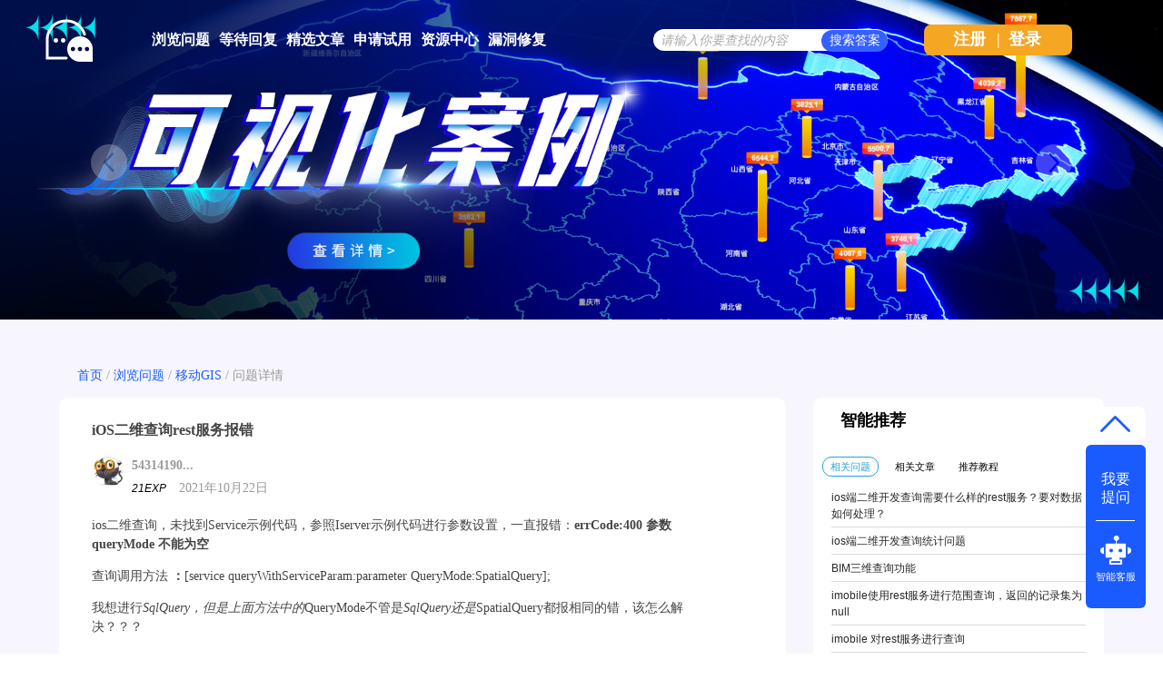

--- FILE ---
content_type: text/html; charset=utf-8
request_url: http://qa.supermap.com/100890
body_size: 6631
content:
<!DOCTYPE html>
<html>
	<!-- Powered by Shawn Kong  base on question2answer - //www.question2answer.org/ -->
	<head>
		<meta charset="utf-8">
		<script>
			var _hmt = _hmt || [];
			(function() {
			  var hm = document.createElement("script");
			  hm.src = "https://hm.baidu.com/hm.js?4df4bb2271b7dce37eb56b0f69cfe5a6";
			  var s = document.getElementsByTagName("script")[0]; 
			  s.parentNode.insertBefore(hm, s);
			})();
		</script>
		<title>iOS二维查询rest服务报错 - SuperMap技术问答社区</title>
		<meta name="description" content="ios二维查询，未找到Service示例代码，参照Iserver示例代码进行参数设置，一直报错：errCode:400 参数 queryMode 不能为空  查询调用方法 ：[ ... 但是上面方法中的QueryMode不管是SqlQuery还是SpatialQuery都报相同的错，该怎么解决？？？">
		<meta name="keywords" content="iOS二维查询rest服务报错">
		<link rel="stylesheet" href="./qa-theme/Snow/qa-styles.css?1.7.4">
		<link rel="canonical" href="http://ask.supermap.com/100890">
		<link rel="search" type="application/opensearchdescription+xml" title="SuperMap技术问答社区" href="./opensearch.xml">
		<link rel="shortcut icon" href="http://www.supermap.com/favicon.ico" type="image/x-icon">
		<link href="https://cdn.bootcss.com/highlight.js/9.12.0/styles/monokai-sublime.min.css" rel="stylesheet">
		<script>
		var qa_root = '.\/';
		var qa_request = 100890;
		</script>
		<script src="./qa-content/jquery-1.11.3.min.js"></script>
		<script src="./qa-content/qa-page.js?1.7.4"></script>
		<script src="./qa-content/qa-question.js?1.7.4"></script>
		<script src="https://cdn.bootcss.com/highlight.js/9.12.0/highlight.min.js"></script>
		<style>
			
		</style>
		<style>
.wmd-button > span { background-image: url('./qa-plugin/markdown-editor/pagedown/wmd-buttons.png') }

		/* Markdown editor styles */

.wmd-button-bar {
	width: 100%;
	padding: 5px 0;
}
.wmd-input {
	/* 604 */
	width: 598px;
	height: 250px;
	margin: 0 0 10px;
	padding: 2px;
	border: 1px solid #ccc;
}
.wmd-preview {
	/* 604 */
	width: 584px;
	margin: 10px 0;
	padding: 8px;
	border: 2px dashed #ccc;
}

.qa-q-view-content pre,
.qa-a-item-content pre,
.wmd-preview pre {
	overflow: auto;
	width: 100%;
	max-height: 400px;
	padding: 0;
	border-width: 1px 1px 1px 3px;
	border-style: solid;
	border-color: #ddd;
	background-color: #eee;
}
pre code {
	display: block;
	padding: 8px;
}

.wmd-button-row {
	position: relative;
	margin: 0;
	padding: 0;
	height: 20px;
}

.wmd-spacer {
	width: 1px;
	height: 20px;
	margin-left: 14px;
	position: absolute;
	background-color: Silver;
	display: inline-block;
	list-style: none;
}

.wmd-button {
	width: 20px;
	height: 20px;
	padding-left: 2px;
	padding-right: 3px;
	position: absolute;
	display: inline-block;
	list-style: none;
	cursor: pointer;
}

.wmd-button > span {
	/* note: background-image is set in plugin script */
	background-repeat: no-repeat;
	background-position: 0px 0px;
	width: 20px;
	height: 20px;
	display: inline-block;
}

.wmd-spacer1 {
	left: 50px;
}
.wmd-spacer2 {
	left: 175px;
}
.wmd-spacer3 {
	left: 300px;
}

.wmd-prompt-background {
	background-color: #000;
}
.wmd-prompt-dialog {
	border: 1px solid #999;
	background-color: #f5f5f5;
}
.wmd-prompt-dialog > div {
	font-size: 0.8em;
}
.wmd-prompt-dialog > form > input[type="text"] {
	border: 1px solid #999;
	color: black;
}
.wmd-prompt-dialog > form > input[type="button"] {
	border: 1px solid #888;
	font-size: 11px;
	font-weight: bold;
}

		</style>


	</head>
	<body
		class="qa-template-question qa-category-4 qa-body-js-off"
		>
		<script>
			var b=document.getElementsByTagName('body')[0];
			b.className=b.className.replace('qa-body-js-off', 'qa-body-js-on');
			isNotShouDIv()
		</script>
		<div class="body-main">
			<div class="unslider-main">
				<div class="my-banner-img"><ul><li><a href="https://www.supermapol.com/web/pricing/triallicense" target="_new"><img style="width:100%;" src="http://qa.supermap.com/qa-theme/Snow/images/new202202/banner-triallicense.png"></a></li><li><a href="http://edu.supermap.com/#/" target="_new"><img style="width:100%;" src="http://qa.supermap.com/qa-theme/Snow/images/new202202/banner-productLiterature.png"></a></li><li><a href="https://www.supermapol.com/develop-center/baseMap/index" target="_new"><img style="width:100%;" src="http://qa.supermap.com/qa-theme/Snow/images/new202202/banner-develop-center.png"></a></li><li><a href="http://www.giscontest.com/cn/list-116.aspx" target="_new"><img style="width:100%;" src="http://qa.supermap.com/qa-theme/Snow/images/new202202/banner-efficientGISCompetition.jpg"></a></li><li><a href="https://mp.weixin.qq.com/s/S_9p067CasYTfQKzndKh-w" target="_new"><img style="width:100%;" src="http://qa.supermap.com/qa-theme/Snow/images/new202202/banner-GIScertification.png"></a></li></ul></div>
				
			</div>
			<div class="qam-login-bar"><div class="qam-login-group">
					<div class="my-logo">
					<div class="my-logo-img"></div>
					<div class="qa-nav-main">
						<ul class="qa-nav-main-list">
							<li class="qa-nav-main-item qa-nav-main-questions">
								<a href="./questions" class="qa-nav-main-link">浏览问题</a>
							</li>
							<li class="qa-nav-main-item qa-nav-main-custom-8">
								<a href="./unanswered" class="qa-nav-main-link">等待回复</a>
							</li>
							<li class="qa-nav-main-item qa-nav-main-custom-6">
								<a href="http://blog.csdn.net/supermapsupport" class="qa-nav-main-link" target="_blank">精选文章</a>
							</li>
							<li class="qa-nav-main-item qa-nav-main-custom-9">
								<a href="https://www.supermapol.com/web/pricing/triallicense" class="qa-nav-main-link" target="_blank">申请试用</a>
							</li>
							<li class="qa-nav-main-item qa-nav-main-custom-5">
								<a href="https://www.supermap.com/support" class="qa-nav-main-link" target="_blank">资源中心</a>
							</li>
							<li class="qa-nav-main-item qa-nav-main-custom-21">
								<a href="https://www.supermap.com/support/#/cvelist" class="qa-nav-main-link" target="_blank">漏洞修复</a>
							</li>
						</ul>
						<div class="qa-nav-main-clear">
						</div>
					</div>
					<form class="qam-login-form" action="./login?to=100890" method="post">
						<input type="submit" value="登录" class="qa-form-tall-button qa-form-tall-button-login2" name="dologin">
					</form>
					<div class="qa-search">
						<form method="get" action="./questions/search">
							
							<input id="q_search" placeholder="请输入你要查找的内容" type="text" name="q" value="" class="qa-search-field">
							<input type="submit" value="搜索答案" class="qa-search-button">
						</form>
					</div>
					<div class="qa-nav-user">
						
						<div class="qa-logged-in">
							
						</div>
						<ul class="qa-nav-user-list">
							<li class="qa-nav-user-item qa-nav-user-register">
								<a href="./register?to=100890" class="qa-nav-user-link">注册</a>
							</li>
							
							<span class="verticalLine">|</span>
							<li class="login_style_li"><a class="login_style_a" href="http://qa.supermap.com/login?to=">登录</a></li>
						</ul>
						<div class="qa-nav-user-clear">
						</div>
					</div>
			</div></div>
			<div class="qa-body-wrapper">
				
				<div class="qa-header">
					<div class="qa-logo">
						<a href="./" class="qa-logo-link">SuperMap技术问答社区</a>
					</div>
					<div class="qa-header-clear">
					</div>
				</div> <!-- END qa-header -->
				
				<div class="qa-main-shadow">
					
					<div class="my-float-ask-robert">
						<a onclick="myFloatGoTop()" >
						<div class="my-float-ask-robert-top" > <div class="my-float-ask-robert-child-triangle"></div></div> </a>
						<div class="my-float-ask-robert-child-ask-robert">
							<a href="http://qa.supermap.com/ask"> <div class="my-float-ask-robert-child-ask-robert-ask">
									<span>我要<br>提问</span>
								</div></a>
								<div class="my-float-ask-robert-child-ask-robert-2"></div>
								<a href="http://edu.supermap.com:8600/jiqiren/qa.html" target="_blank"><div class="my-float-ask-robert-child-ask-robert-robert">
										<div class="my-float-ask-robert-child-ask-robert-robert-img"></div>
										<span class="my-float-ask-robert-child-ask-robert-robert-span">智能客服</span>
								</div></a>
							</div>
						</div>
						<div class="qa-main-wrapper">
							
							<div class="question-info-title-main" style="margin-bottom:10px">
								<div class="question-info-title">
									<a href="http://qa.supermap.com/">首页</a> / 
									<a href="http://qa.supermap.com/questions/">浏览问题</a> / 
									<a href="http://qa.supermap.com/questions/mobilegis">移动GIS</a> / 
									<span>问题详情</span>
								</div>
							</div>
							<div class="qa-main-b">
								<div class="qa-main">
									<div class="qa-part-q-view">
										<div class="qa-q-view  hentry question" id="q100890">
											<form method="post" action="./100890">
												<input type="hidden" name="code" value="0-1768911956-93112dcc03a83445c3d74979275261628a986f42">
											</form>
											<div class="qa-q-view-main">
												<div class="qa-q-view-main-title">
													iOS二维查询rest服务报错
													<div style="float:right"><form  >
															<input type="hidden" id="favorite-code" name="code" value= >
															
															
													</form></div>
												</div>
												<form method="post" action="./100890">
													<span class="qa-q-view-avatar-meta">
														<span class="qa-q-view-avatar">
															<a href="./user/543141909" class="qa-avatar-link"><img src="./?qa=image&amp;qa_blobid=1688367184747907846&amp;qa_size=36" width="36" height="36" class="qa-avatar-image" alt=""></a>
														</span>
														<div style="display: flex;flex-direction: column;align-items: center;width: 100%;"><div class="question-editer-info" style="float:left;margin-top:10px; width: 100%;">
																<span style="text-align:left;margin-left: 0;margin-right: auto;"><a href="./user/543141909">54314190...</a>
																	
																</span>
															</div>
															<div style="margin-left: 0;margin-right: auto;margin-top: 3px;"><span style="font-size:12px;font-weight:500;font-style:italic">21EXP</span>
																<span class="q-info-time-data"  ><span class="published"><span class="value-title" title="2021年10月22日 09:09:03">2021年10月22日</span></span></span>
														</div></div>
													</span>
													<div class="qa-q-view-content">
														<a name="100890"></a><div class="entry-content"><p>ios二维查询，未找到Service示例代码，参照Iserver示例代码进行参数设置，一直报错：<strong>errCode:400 参数 queryMode 不能为空</strong></p>

<p>查询调用方法<strong> ：</strong>[service queryWithServiceParam:parameter QueryMode:SpatialQuery];</p>

<p>我想进行<em>SqlQuery，但是上面方法中的</em>QueryMode不管是<em>SqlQuery还是</em>SpatialQuery都报相同的错，该怎么解决？？？</p></div>
													</div>
													<div class="qa-q-view-tags">
														<ul class="qa-q-view-tag-list">
															<li class="qa-q-view-tag-item"><a href="./tag/ios" rel="tag" class="qa-tag-link">ios</a></li>
															<li class="qa-q-view-tag-item"><a href="./tag/%E6%9F%A5%E8%AF%A2" rel="tag" class="qa-tag-link">查询</a></li>
															<li class="qa-q-view-tag-item"><a href="./tag/rest%E6%9C%8D%E5%8A%A1" rel="tag" class="qa-tag-link">rest服务</a></li>
														</ul>
													</div>
													<div class="qa-q-view-buttons">
														<input name="q_doanswer" id="q_doanswer" onclick="return qa_toggle_element('anew')" value="回答" title="回答该问题" type="submit" class="qa-form-light-button qa-form-light-button-answer">
													</div>
													
													<div class="qa-q-view-c-list" style="display:none;" id="c100890_list">
													</div> <!-- END qa-c-list -->
													
													<input type="hidden" name="code" value="0-1768911956-69a628fbfd5fad113aea100e65c64c0e7f9319b0">
													<input type="hidden" name="qa_click" value="">
												</form>
												<div class="qa-c-form">
												</div> <!-- END qa-c-form -->
												
											</div> <!-- END qa-q-view-main -->
											<div class="qa-q-view-clear">
											</div>
										</div> <!-- END qa-q-view -->
										
									</div>
									<div class="qa-part-a-form">
										<div class="qa-a-form" id="anew" style="display:none;">
											<h2 class="part_title-h2">请 <a href="./login?to=100890">登录</a> 或者 <a href="./register?to=100890">注册</a> 后回答这个问题。</h2>
										</div> <!-- END qa-a-form -->
										
									</div>
									<div class="qa-part-a-list">
										<h2 class="part_title-h2" id="a_list_title">1个回答</h2>
										<div class="qa-a-list" id="a_list">
											
											<div class="qa-a-list-item  hentry answer" id="a100988">
												<form method="post" action="./100890">
												</form>
												<div class="qa-a-item-main">
													<form method="post" action="./100890">
														<div class="qa-a-item-content">
															<a name="100988"></a><div class="entry-content"><p>就是里面那个Iserver的范例，后面改名字了，可以参考看下<br>
<br>
-(void)querySpatial{<br>
&nbsp;&nbsp;&nbsp;&nbsp;<br>
&nbsp;&nbsp;&nbsp;&nbsp;QueryService *queryservice = [[QueryService alloc]init];<br>
&nbsp;&nbsp;&nbsp;&nbsp;ServiceQueryParameter *parameter = [[ServiceQueryParameter alloc]init];<br>
&nbsp;&nbsp;&nbsp;&nbsp;GeoPoint *geo = [[GeoPoint alloc]initWithX:45.0 Y:24.0];<br>
&nbsp;&nbsp;&nbsp;&nbsp;parameter.mServiceAddress = @"<a rel="nofollow" href="http://support.supermap.com.cn:8090/" target="_blank">http://support.supermap.com.cn:8090</a>";<br>
&nbsp;&nbsp;&nbsp;&nbsp;parameter.mServiceName = @"map-world/rest";<br>
&nbsp;&nbsp;&nbsp;&nbsp;parameter.mMapName = @"World";<br>
&nbsp;&nbsp;&nbsp;&nbsp;parameter.mQueryLayerName = @"Capitals@World#1";<br>
&nbsp;&nbsp;&nbsp;&nbsp;<br>
&nbsp;&nbsp;&nbsp;&nbsp;if(isFirst)<br>
&nbsp;&nbsp;&nbsp;&nbsp;{<br>
&nbsp;&nbsp;&nbsp;&nbsp;&nbsp;&nbsp;&nbsp;&nbsp;[parameter setAttriButeFilter:@"SMID &gt; 10"];<br>
&nbsp;&nbsp;&nbsp;&nbsp;&nbsp;&nbsp;&nbsp;&nbsp;NSLog(@"SMID大于10");<br>
&nbsp;&nbsp;&nbsp;&nbsp;&nbsp;&nbsp;&nbsp;&nbsp;isFirst = !isFirst;<br>
&nbsp;&nbsp;&nbsp;&nbsp;}<br>
&nbsp;&nbsp;&nbsp;&nbsp;else<br>
&nbsp;&nbsp;&nbsp;&nbsp;{<br>
&nbsp;&nbsp;&nbsp;&nbsp;&nbsp;&nbsp;&nbsp;&nbsp;[parameter setAttriButeFilter:@"SMID &lt; 10"];<br>
&nbsp;&nbsp;&nbsp;&nbsp;&nbsp;&nbsp;&nbsp;&nbsp;NSLog(@"SMID小于10");<br>
&nbsp;&nbsp;&nbsp;&nbsp;&nbsp;&nbsp;&nbsp;&nbsp;isFirst = !isFirst;<br>
&nbsp;&nbsp;&nbsp;&nbsp;&nbsp;&nbsp;&nbsp;<br>
&nbsp;&nbsp;&nbsp;&nbsp;}<br>
&nbsp;&nbsp;&nbsp;&nbsp;<br>
&nbsp;&nbsp;&nbsp;&nbsp;parameter.m_pGeometry = geo;<br>
&nbsp;&nbsp;&nbsp;&nbsp;[parameter setNqueryOption:ATTRIBUTEANDGEOMETRY];<br>
&nbsp;&nbsp;&nbsp;&nbsp;//设置空间查询操作模式<br>
&nbsp;&nbsp;&nbsp;&nbsp;parameter.spatialQueryMode = SQM_DISJOINT;<br>
&nbsp;&nbsp;&nbsp;&nbsp;//设置空间查询中的搜索对象<br>
&nbsp;&nbsp;&nbsp;&nbsp;parameter.spatialQueryObject = geo;<br>
&nbsp;&nbsp;&nbsp;&nbsp;queryservice.queryServiceDelegate = self;<br>
&nbsp;&nbsp;&nbsp;&nbsp;<br>
&nbsp;&nbsp;&nbsp;&nbsp;[queryservice queryWithServiceParam:parameter QueryMode:SpatialQuery];<br>
<br>
&nbsp;&nbsp;&nbsp;&nbsp;<br>
&nbsp;&nbsp;&nbsp;&nbsp;//m_bResultEnable = false;<br>
&nbsp;<br>
}</p></div>
														</div>
														<span class="qa-a-item-avatar-meta">
															<span class="qa-a-item-avatar">
																<a href="./user/%E5%91%A8%E4%BB%95%E6%96%8C" class="qa-avatar-link"><img src='//qa.supermap.com/?qa=blob&qa_blobid=3235875788886910990' class='goldimg'><img src='//qa.supermap.com/?qa=blob&qa_blobid=3235875788886910990' class='goldimg'><img src="./?qa=image&amp;qa_blobid=1688367184747907846&amp;qa_size=36" width="36" height="36" class="qa-avatar-image" alt=""></a>
															</span>
															<div style="display: flex;flex-direction: column;align-items: center;width: 100%;"><div class="question-editer-info" style="float:left;margin-top:10px; width: 100%;">
																	<span style="text-align:left;margin-left: 0;margin-right: auto;"><a href="./user/周仕斌">周仕斌</a>
																		
																	</span>
																	<div class="question-info-favor-opposition">
																		<div class="question-info-favor-opposition-div" ><a onclick="return qa_vote_click(this);" value="+" name="vote_100988_1_a100988"><img src="http://qa.supermap.com/qa-theme/Snow/images/new202202/question-info/check-not-favor.png" ></a><span id="question-info-favor-opposition-span-upvotes" class="question-info-favor-opposition-span"></span></div><div class="question-info-favor-opposition-div" ><a onclick="return qa_vote_click(this);" value="-" name="vote_100988_-1_a100988"><img src="http://qa.supermap.com/qa-theme/Snow/images/new202202/question-info/check-not-opposition.png" ></a><span id="question-info-favor-opposition-span-downvotes" class="question-info-favor-opposition-span"></span></div>
																		<input id="question-info-favor-hidden-code" type="hidden" name="code" value="0-1768911956-93112dcc03a83445c3d74979275261628a986f42" >
																	</div>
																</div>
																<div style="margin-left: 0;margin-right: auto;margin-top: 3px;"><span style="font-size:12px;font-weight:500;font-style:italic">1,792EXP</span>
																	<span class="q-info-time-data"  ><span class="published"><span class="value-title" title="2021年10月26日 17:31:50">2021年10月26日</span></span></span>
															</div></div>
														</span>
														<div class="qa-a-item-buttons">
															<input name="a100988_docomment" onclick="return qa_toggle_element('c100988')" value="评论" title="评论这条回答" type="submit" class="qa-form-light-button qa-form-light-button-comment">
														</div>
														
														<div class="qa-a-item-c-list" style="display:none;" id="c100988_list">
														</div> <!-- END qa-c-list -->
														
														<input type="hidden" name="code" value="0-1768911956-78cd158f3a18f5880686ed1b66f53d903c0f91e0">
														<input type="hidden" name="qa_click" value="">
													</form>
													<div class="qa-c-form" id="c100988" style="display:none;">
														<h2 class="part_title-h2">请 <a href="./login?to=100890">登录</a> 或者 <a href="./register?to=100890">注册</a> 后再添加评论。</h2>
													</div> <!-- END qa-c-form -->
													
												</div> <!-- END qa-a-item-main -->
												<div class="qa-a-item-clear">
												</div>
											</div> <!-- END qa-a-list-item -->
											
										</div> <!-- END qa-a-list -->
										
									</div>
								</div> <!-- END qa-main -->
								
							</div>
							<div class="qa-sidepanel">
								<div class="qa-widgets-side qa-widgets-side-top">
									<div class="qa-widget-side qa-widget-side-top">
										<div class="qa-related-qs">
											<h2 style="margin-top:0; margin-bottom:15px; padding-top:0;">
												智能推荐
											</h2>
											<div id="qa-related-qs-mybox"><div id="qs-mybox-tab-link"><span class="my-ques my-ques-active" id="qs-list-link-ques">相关问题</span><span id="qs-list-link-article" class="my-ques">相关文章</span><span id="qs-list-link-video"  class="my-ques">推荐教程</span></div>
												<div id="qs-mybox-tab-content"><ul class="qa-related-q-list qs-mybox-tab-item" id="qs-list-item-ques">
														<li class="qa-related-q-item"><a href="./100524">ios端二维开发查询需要什么样的rest服务？要对数据如何处理？</a></li>
														<li class="qa-related-q-item"><a href="./100077">ios端二维开发查询统计问题</a></li>
														<li class="qa-related-q-item"><a href="./32939">BIM三维查询功能</a></li>
														<li class="qa-related-q-item"><a href="./131973">imobile使用rest服务进行范围查询，返回的记录集为null</a></li>
														<li class="qa-related-q-item"><a href="./131900">imobile 对rest服务进行查询</a></li>
														<li class="qa-related-q-item"><a href="./118798">REST服务想根据自身的点进行方圆1000米查询</a></li>
														<li class="qa-related-q-item"><a href="./104938">安卓rest服务中的矢量数据查询问题</a></li>
														<li class="qa-related-q-item"><a href="./47611">IOS 打开rest服务地图空白</a></li>
											</ul></div></div>
										</div>
									</div>
								</div>
								
								<div class="hot-articles">
									<div class="hot-articles-top">
										<img style="width:20px;height23px" src="http://qa.supermap.com/qa-theme/Snow/images/new202202/artices-book.png">
											<span style="margin-left:20px">热门文章</span>
										</div>
										<div class="hot-articles-content" id="hot-articles-content"></div>
										<div class="hot-articles-bootom"><a href="//blog.csdn.net/supermapsupport" target="_blank">查看更多></a></div>
									</div>
									<script type="text/javascript">getCSDNSuperMapSupportHOTArticles("hot-articles-content")
									</script>
									<div class="r-QAcode">
										<div class="r-QAcode-title">关注我们</div>
										<img src="http://qa.supermap.com/qa-theme/Snow/images/new202202/QR-code-917.png">
										<img src="http://qa.supermap.com/qa-theme/Snow/images/new202202/QR-code-online.png">
									</div>
								</div>
								
								<div class="body-bottom-main"><div class="body-bottom-main-div">
										<div class="body-bottom-main-content">
											<div class="body-bottom-main-content-top">
												<img src="http://qa.supermap.com/qa-theme/Snow/images/new202202/supermapLOGO-m.png" >
											</div>
											<div class="body-bottom-main-content-body">
												<a href="https://www.supermap.com/cn/" target="_blank">超图软件官网</a>
												<a style="margin-left:52px" href="http://www.supermapol.com/" target="_blank">SuperMap Online</a>
												<a style="margin-left:52px" href="http://chaotuyun.dituhui.com/" target="_blank">地图慧</a>
												<a style="margin-left:52px" href="http://qa.supermap.com/help" target="_blank">帮助中心</a>
												<a style="margin-left:52px" href="http://qa.supermap.com/copyright" target="_blank">备案信息</a>
												<a style="margin-left:52px" href="https://www.supermap.com/support/#/resourcecenter?from=supermap" target="_blank">技术资源中心</a>
											</div>
										</div>
									</div>
								</div>
							</div> <!-- END main-wrapper -->
						</div> <!-- END main-shadow -->
					</div> <!-- END body-wrapper -->
					<script>
var _hmt = _hmt || [];
(function() {
//baidu statistics
  var hm = document.createElement("script");
  hm.src = "//hm.baidu.com/hm.js?c97e7f4a53baaac97a48607c6e2c533b";
  var s = document.getElementsByTagName("script")[0];
  s.parentNode.insertBefore(hm, s);
//baidu Promotion
   var bp = document.createElement('script');
    var curProtocol = window.location.protocol.split(':')[0];
    if (curProtocol === 'https') {
        bp.src = 'https://zz.bdstatic.com/linksubmit/push.js';        
    }
    else {
        bp.src = 'http://push.zhanzhang.baidu.com/push.js';
    }
  s.parentNode.insertBefore(bp, s);
})();

</script>
<link href="/qa-content/unslider/2.0.3/unslider.css" rel="stylesheet">
<script src="/qa-content/unslider/2.0.3/unslider-min.js"></script>
					<div style="position:absolute; left:-9999px; top:-9999px;">
						<span id="qa-waiting-template" class="qa-waiting">...</span>
					</div>
				</div>
			</body>
			<!-- Powered by Shawn Kong  base on question2answer - //www.question2answer.org/ -->
		</html>
<!--
It's no big deal, but your HTML could not be indented properly. To fix, please:
1. Use this->output() to output all HTML.
2. Balance all paired tags like <td>...</td> or <div>...</div>.
3. Use a slash at the end of unpaired tags like <img/> or <input/>.
Thanks!
-->
